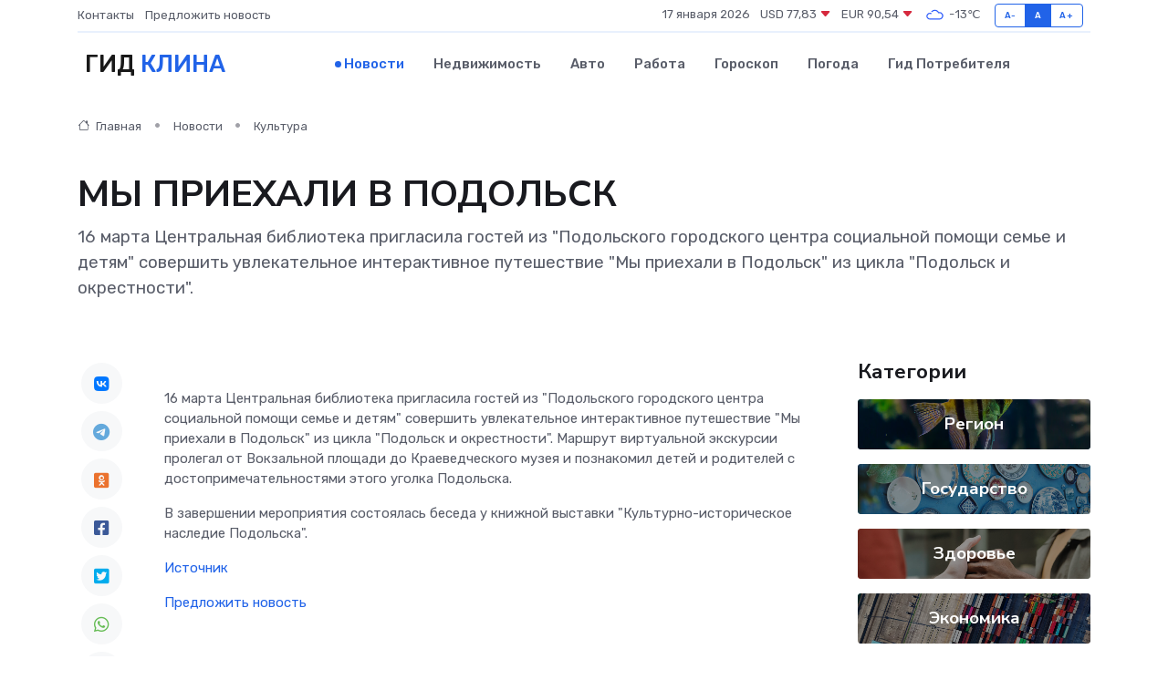

--- FILE ---
content_type: text/html; charset=utf-8
request_url: https://www.google.com/recaptcha/api2/aframe
body_size: 266
content:
<!DOCTYPE HTML><html><head><meta http-equiv="content-type" content="text/html; charset=UTF-8"></head><body><script nonce="2F-m58eCNtyRSdfPHRxbEQ">/** Anti-fraud and anti-abuse applications only. See google.com/recaptcha */ try{var clients={'sodar':'https://pagead2.googlesyndication.com/pagead/sodar?'};window.addEventListener("message",function(a){try{if(a.source===window.parent){var b=JSON.parse(a.data);var c=clients[b['id']];if(c){var d=document.createElement('img');d.src=c+b['params']+'&rc='+(localStorage.getItem("rc::a")?sessionStorage.getItem("rc::b"):"");window.document.body.appendChild(d);sessionStorage.setItem("rc::e",parseInt(sessionStorage.getItem("rc::e")||0)+1);localStorage.setItem("rc::h",'1768613525455');}}}catch(b){}});window.parent.postMessage("_grecaptcha_ready", "*");}catch(b){}</script></body></html>